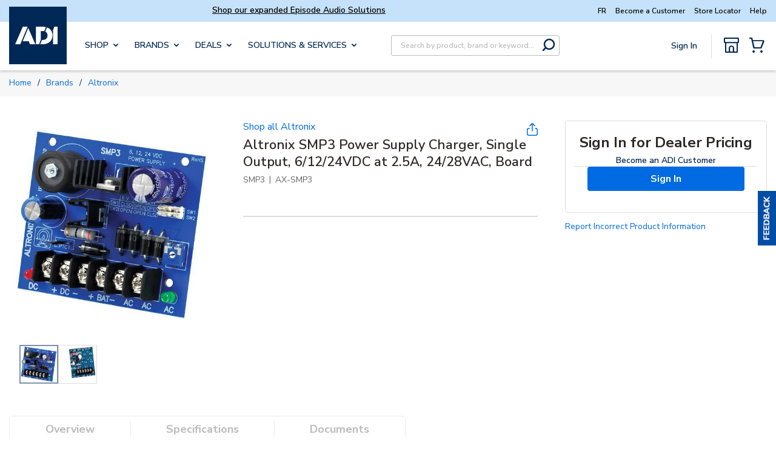

--- FILE ---
content_type: text/plain; charset=utf-8
request_url: https://rl.quantummetric.com/adiglobal/hash-check
body_size: -109
content:
["heD93Ibp4KA=","1qVppTGjaPs=","n~LzjCRZbu4="]